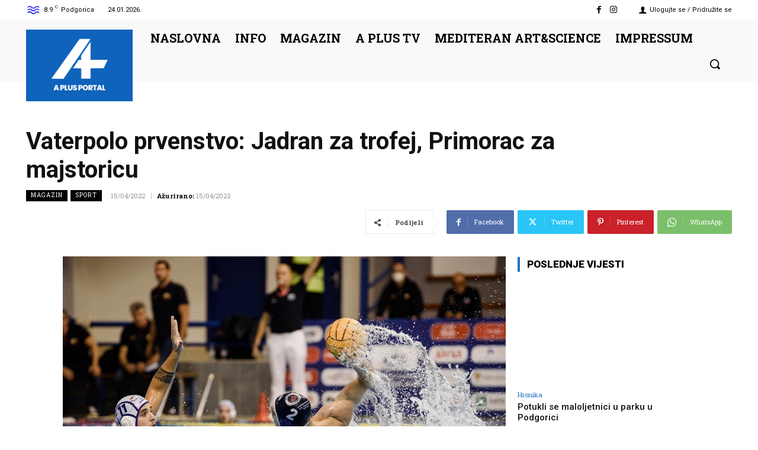

--- FILE ---
content_type: text/html; charset=utf-8
request_url: https://www.google.com/recaptcha/api2/aframe
body_size: 267
content:
<!DOCTYPE HTML><html><head><meta http-equiv="content-type" content="text/html; charset=UTF-8"></head><body><script nonce="cUUu8-_kyu2bSXb3PC9D4Q">/** Anti-fraud and anti-abuse applications only. See google.com/recaptcha */ try{var clients={'sodar':'https://pagead2.googlesyndication.com/pagead/sodar?'};window.addEventListener("message",function(a){try{if(a.source===window.parent){var b=JSON.parse(a.data);var c=clients[b['id']];if(c){var d=document.createElement('img');d.src=c+b['params']+'&rc='+(localStorage.getItem("rc::a")?sessionStorage.getItem("rc::b"):"");window.document.body.appendChild(d);sessionStorage.setItem("rc::e",parseInt(sessionStorage.getItem("rc::e")||0)+1);localStorage.setItem("rc::h",'1769250865959');}}}catch(b){}});window.parent.postMessage("_grecaptcha_ready", "*");}catch(b){}</script></body></html>